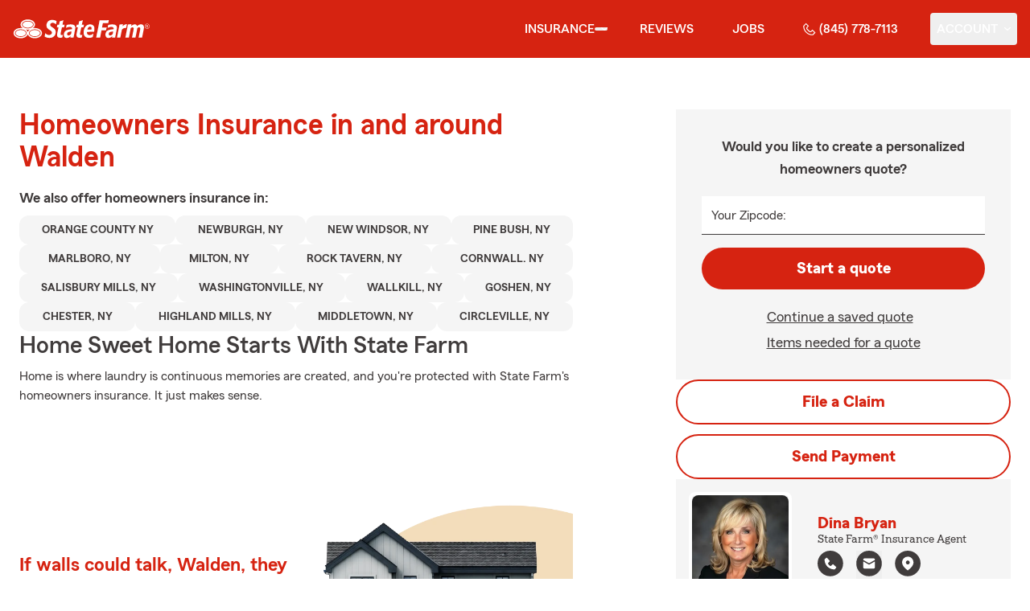

--- FILE ---
content_type: application/javascript
request_url: https://ephemera.mirus.io/cache/storage.googleapis.com/tintype.mirus.io/mx-static-shared-assets/master/382bf75bbaa1b2e5777c46149687fccbd9c7cd5f/js/scrollToElement.js
body_size: -436
content:
(()=>{window.scrollToElement=function(e,o){o&&document.getElementById(o).click(),setTimeout(function(){var n=document.getElementById(e),i=n.getBoundingClientRect().top-document.querySelector("header").clientHeight-16;window.scrollBy({top:i,behavior:"smooth"}),setTimeout(function(){var c=document.querySelectorAll(`#${e} a, #${e} input[type='text']:not([tabindex='-1']), a#${e}`);for(let t of c)if(t.offsetWidth||t.offsetHeight||t.getClientRects().length){t.focus();break}},500)},500)};})();
